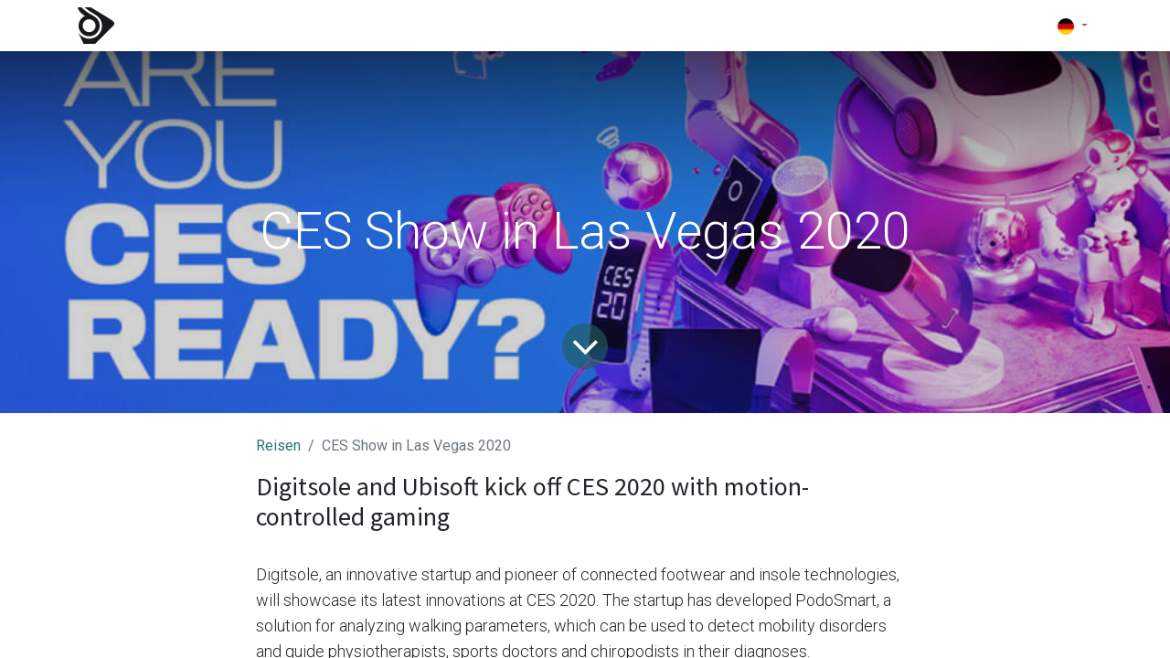

--- FILE ---
content_type: text/html; charset=utf-8
request_url: https://compliance.digitsole.com/de/blog/reisen-1/ces-show-in-las-vegas-2020-4
body_size: 8041
content:

    
    <!DOCTYPE html>
        
    
            
        
  <html lang="de-DE" data-website-id="2" data-oe-company-name="Digitsole">
            
    
      
        
      
      
      
      
        
      
    
    
  <head>
                <meta charset="utf-8"/>
                <meta http-equiv="X-UA-Compatible" content="IE=edge,chrome=1"/>
            <meta name="viewport" content="width=device-width, initial-scale=1, user-scalable=no"/>
    <meta name="generator" content="Odoo"/>
    
    
    
    
    
    
    
    
    
      
      
      
      
        
          
            <meta property="og:type" content="article"/>
          
        
          
            <meta property="og:title" content="CES Show in Las Vegas 2020"/>
          
        
          
            <meta property="og:site_name" content="Digitsole"/>
          
        
          
            <meta property="og:url" content="https://compliance.digitsole.com/de/blog/reisen-1/ces-show-in-las-vegas-2020-4"/>
          
        
          
            <meta property="og:image" content="https://compliance.digitsole.com/web/image/993/ces-las-vegas-2020.jpg"/>
          
        
          
            <meta property="og:description"/>
          
        
          
            <meta property="article:published_time" content="2019-12-23 00:24:33"/>
          
        
          
            <meta property="article:modified_time" content="2021-06-15 16:08:39.641604"/>
          
        
          
            
              <meta property="article:tag" content="CES"/>
            
              <meta property="article:tag" content="Connected Health"/>
            
          
        
      
      
      
      
        
          <meta name="twitter:card" content="summary_large_image"/>
        
          <meta name="twitter:title" content="CES Show in Las Vegas 2020"/>
        
          <meta name="twitter:image" content="https://compliance.digitsole.com/web/image/993/ces-las-vegas-2020.jpg"/>
        
          <meta name="twitter:description"/>
        
      
    
    
      
      
    
    <link rel="canonical" href="http://compliance.digitsole.com/de/blog/reisen-1/ces-show-in-las-vegas-2020-4"/>
    <link rel="preconnect" href="https://fonts.gstatic.com/" crossorigin=""/>
  
        

                <title>
        CES Show in Las Vegas 2020 | 
        Compliance center
      </title>
                <link type="image/x-icon" rel="shortcut icon" href="/web/image/website/2/favicon?unique=3fd768d"/>
            <link rel="preload" href="/web/static/lib/fontawesome/fonts/fontawesome-webfont.woff2?v=4.7.0" as="font" crossorigin=""/>
            <link type="text/css" rel="stylesheet" href="/web/content/127042-9133992/2/web.assets_common.css" data-asset-xmlid="web.assets_common" data-asset-version="9133992"/>
            <link type="text/css" rel="stylesheet" href="/web/content/127015-2f4e8ed/2/web.assets_frontend.css" data-asset-xmlid="web.assets_frontend" data-asset-version="2f4e8ed"/>
    
  
        

                <script id="web.layout.odooscript" type="text/javascript">
                    var odoo = {
                        csrf_token: "4bd95dac51b2b962fcdd46245bb7e11cbba51ce4o1800680846",
                        debug: "",
                    };
                </script>
            <script type="text/javascript">
                odoo.session_info = {"is_admin": false, "is_system": false, "is_website_user": true, "user_id": false, "is_frontend": true, "translationURL": "/website/translations", "cache_hashes": {"translations": "05071fb879321bf01f941f60fab1f126f565cdad"}, "lang_url_code": "de"};
                if (!/(^|;\s)tz=/.test(document.cookie)) {
                    const userTZ = Intl.DateTimeFormat().resolvedOptions().timeZone;
                    document.cookie = `tz=${userTZ}; path=/`;
                }
            </script>
            <script defer="defer" type="text/javascript" src="/web/content/127017-79ac5a4/2/web.assets_common_minimal_js.js" data-asset-xmlid="web.assets_common_minimal_js" data-asset-version="79ac5a4"></script>
            <script defer="defer" type="text/javascript" src="/web/content/127018-fa85498/2/web.assets_frontend_minimal_js.js" data-asset-xmlid="web.assets_frontend_minimal_js" data-asset-version="fa85498"></script>
            
        
    
            <script defer="defer" type="text/javascript" data-src="/web/content/127020-86ec770/2/web.assets_common_lazy.js" data-asset-xmlid="web.assets_common_lazy" data-asset-version="86ec770"></script>
            <script defer="defer" type="text/javascript" data-src="/web/content/127022-fc82921/2/web.assets_frontend_lazy.js" data-asset-xmlid="web.assets_frontend_lazy" data-asset-version="fc82921"></script>
    
  
        

                
            
            <noscript id="o_animate-no-js_fallback">
                <style type="text/css">
                    .o_animate {
                        /* If no js - force elements rendering */
                        visibility:visible;

                        /* If browser support css animations support - reset animation */
                        -webkit-animation-name: none-dummy;
                        animation-name: none-dummy;
                    }
                </style>
            </noscript>
        
        
    </head>
            <body class="">
                
    
  
            
            
        <div id="wrapwrap" class="   ">
                <header id="top" data-anchor="true" data-name="Header" class="  o_header_fixed">
                    <nav data-name="Navbar" class="navbar navbar-expand-lg navbar-light o_colored_level o_cc shadow-sm">
            <div id="top_menu_container" class="container justify-content-start justify-content-lg-between">
                
                
    <a href="/de/" class="navbar-brand logo mr-4">
            <span role="img" aria-label="Logo of Compliance center" title="Compliance center"><img src="/web/image/website/2/logo/Compliance%20center?unique=3fd768d" class="img img-fluid" alt="Compliance center" loading="lazy"/></span>
        </a>
    

                
                
    <button type="button" data-toggle="collapse" data-target="#top_menu_collapse" class="navbar-toggler ml-auto">
        <span class="navbar-toggler-icon o_not_editable"></span>
    </button>

                
                <div id="top_menu_collapse" class="collapse navbar-collapse order-last order-lg-0">
                    
    <ul id="top_menu" class="nav navbar-nav o_menu_loading flex-grow-1">
        
                        
                        
                        
                            
    
    <li class="nav-item">
        <a role="menuitem" href="/de/" class="nav-link ">
            <span>Startseite</span>
        </a>
    </li>
    

                        
                            
    
    <li class="nav-item">
        <a role="menuitem" href="/de/dspro" class="nav-link ">
            <span>Digitsole Pro</span>
        </a>
    </li>
    

                        
                            
    
    <li class="nav-item">
        <a role="menuitem" href="/de/mobile-apps" class="nav-link ">
            <span>Intelligente Einlegesohlen</span>
        </a>
    </li>
    

                        
                            
    
    <li class="nav-item">
        <a role="menuitem" href="/de/technical-and-organisational-security-measures" class="nav-link ">
            <span>TOMs</span>
        </a>
    </li>
    

                        
                            
    
    <li class="nav-item">
        <a role="menuitem" href="/de/cookie-policy" class="nav-link ">
            <span>Cookie-Richtlinie</span>
        </a>
    </li>
    

                        
                            
    
    <li class="nav-item">
        <a role="menuitem" href="/de/contact-data" class="nav-link ">
            <span>Kontaktdaten</span>
        </a>
    </li>
    

                        
                            
    
    <li class="nav-item">
        <a role="menuitem" href="/de/sub-processors" class="nav-link ">
            <span>Datenverarbeiter</span>
        </a>
    </li>
    

                        
                            
    
    <li class="nav-item">
        <a role="menuitem" href="/de/data-subject-requests" class="nav-link ">
            <span>Datenthemen-Anfragen</span>
        </a>
    </li>
    

                        
                            
    
    <li class="nav-item">
        <a role="menuitem" href="/de/contact.digitsole.com" class="nav-link ">
            <span>Kontakt</span>
        </a>
    </li>
    

                        
                            
    
    <li class="nav-item">
        <a role="menuitem" href="/de/user-manual" class="nav-link ">
            <span>User Manual</span>
        </a>
    </li>
    

                        
            
        
        
            
        
        <li class="nav-item mx-lg-3 divider d-none"></li> 
        <li class="o_wsale_my_cart d-none nav-item mx-lg-3">
            <a href="/de/shop/cart" class="nav-link">
                <i class="fa fa-shopping-cart"></i>
                
                <sup class="my_cart_quantity badge badge-primary" data-order-id="">0</sup>
            </a>
        </li>
    
        
                        
                        
            <li class="nav-item ml-lg-auto o_no_autohide_item">
                <a href="/web/login" class="nav-link font-weight-bold">Sign in</a>
            </li>
        
                        
                        
        
        
            
        
    
    
                    
    </ul>

                </div>
                
                
        
        
    
        
    
        
        
    
        
        
    
        <div class="js_language_selector ml-2 dropdown">
            <button class="btn btn-sm btn-outline-secondary border-0 dropdown-toggle" type="button" data-toggle="dropdown" aria-haspopup="true" aria-expanded="true">
                
        
    <img class="o_lang_flag" src="/base/static/img/country_flags/de.png?height=25" loading="lazy"/>

    
            </button>
            <div class="dropdown-menu" role="menu">
                
                    <a class="dropdown-item js_change_lang" href="/blog/reisen-1/ces-show-in-las-vegas-2020-4" data-url_code="en">
                        
        
    <img class="o_lang_flag" src="/base/static/img/country_flags/us.png?height=25" loading="lazy"/>

    
                    </a>
                
                    <a class="dropdown-item js_change_lang" href="/fr/blog/reisen-1/ces-show-in-las-vegas-2020-4" data-url_code="fr">
                        
        
    <img class="o_lang_flag" src="/base/static/img/country_flags/fr.png?height=25" loading="lazy"/>

    
                    </a>
                
                    <a class="dropdown-item js_change_lang" href="/de/blog/reisen-1/ces-show-in-las-vegas-2020-4" data-url_code="de">
                        
        
    <img class="o_lang_flag" src="/base/static/img/country_flags/de.png?height=25" loading="lazy"/>

    
                    </a>
                
        
    

    
            </div>
        </div>
    
    
                
                <div class="oe_structure oe_structure_solo" id="oe_structure_header_default_1"></div>
            </div>
        </nav>
    </header>
                <main>
                    
            
        
        <div id="wrap" class="js_blog website_blog">
            

        
        
        
        
        
        
        

        <section id="o_wblog_post_top">
            <div id="title" class="blog_header">
                
    
    
    <div data-name="Blog Post Cover" data-use_size="True" data-use_filters="True" class="o_record_cover_container d-flex flex-column h-100 o_colored_level o_cc  o_record_has_cover o_half_screen_height  o_wblog_post_page_cover">
        <div class="o_record_cover_component o_record_cover_image o_we_snippet_autofocus" style="background-image: url(/web/image/993/ces-las-vegas-2020.jpg);"></div>
        <div class="o_record_cover_component o_record_cover_filter oe_black" style="opacity: 0.2;"></div>
        
                    
                    
                    
                    
                    
                    


                    <div class="container text-center position-relative h-100 d-flex flex-column flex-grow-1 justify-content-around">
                        <div class="o_wblog_post_title  ">
                            <div id="o_wblog_post_name" class="o_editable_no_shadow" data-oe-expression="blog_post.name" placeholder="Blognachricht Überschrift" data-blog-id="4">CES Show in Las Vegas 2020</div>
                            
                        </div>
                        
                        <a id="o_wblog_post_content_jump" href="#o_wblog_post_main" class="css_editable_mode_hidden justify-content-center align-items-center rounded-circle mx-auto mb-5 text-decoration-none">
                            <i class="fa fa-angle-down fa-3x text-white" aria-label="To blog content" title="To blog content"></i>
                        </a>
                    </div>
                
    </div>

            </div>
        </section>

        <section id="o_wblog_post_main" class="container pt-4 pb-5 ">
            
            

            
            <div class="o_container_small">
                <div class="d-flex flex-column flex-lg-row">
                    <div id="o_wblog_post_content" class=" o_container_small w-100 flex-shrink-0">
                        
    
    <nav aria-label="Breadcrumb" class="breadcrumb flex-nowrap py-0 px-0 css_editable_mode_hidden mb-3 bg-transparent">
        
        <li class="breadcrumb-item">
            <a href="/de/blog/reisen-1">Reisen</a>
        </li>
        <li class="breadcrumb-item text-truncate active"><span>CES Show in Las Vegas 2020</span></li>
    </nav>

    <div data-editor-message="WRITE HERE OR DRAG BUILDING BLOCKS" class="o_wblog_post_content_field   o_wblog_read_text">
            

<div class="vc_row wpb_row vc_row-fluid qodef-section qodef-content-aligment-left"><div class="clearfix qodef-full-section-inner"><div class="wpb_column vc_column_container vc_col-sm-12"><div class="vc_column-inner"><div class="wpb_wrapper">
	<div class="wpb_text_column wpb_content_element ">
		<div class="wpb_wrapper">
			<h3>Digitsole and Ubisoft kick off CES 2020 with motion-controlled gaming</h3>

		</div>
	</div>
<div class="vc_empty_space" style="height: 25px"><span class="vc_empty_space_inner"></span></div>
</div></div></div></div></div>

<div class="vc_row wpb_row vc_row-fluid qodef-section qodef-content-aligment-left"><div class="clearfix qodef-full-section-inner"><div class="wpb_column vc_column_container vc_col-sm-6"><div class="vc_column-inner"><div class="wpb_wrapper">
	<div class="wpb_text_column wpb_content_element ">
		<div class="wpb_wrapper">
			<p>Digitsole, an innovative startup and pioneer of connected footwear
 and insole technologies, will showcase its latest innovations at CES 
2020. The startup has developed PodoSmart, a solution for analyzing 
walking parameters, which can be used to detect mobility disorders and 
guide physiotherapists, sports doctors and chiropodists in their 
diagnoses.</p>

		</div>
	</div>

	<div class="wpb_text_column wpb_content_element ">
		<div class="wpb_wrapper">
			<p>The Digitsole team will welcome attendees from January 7 to 10 at 
its booth 44343 (Halls A-D, level 2) to introduce the new version of 
PodoSmart and a prototype developed in partnership with Ubisoft.</p>
<p>“<em>Our insoles integrate AI algorithms that detect the movement of 
the player’s feet, so players can score goals using our smart soles.</em>” said Arnaud Buffard, CMO at Digitsole.</p>

		</div>
	</div>
</div></div></div><div class="wpb_column vc_column_container vc_col-sm-6"><div class="vc_column-inner"><div class="wpb_wrapper">
	<div class="wpb_single_image wpb_content_element vc_align_center">
		
		<figure class="wpb_wrapper vc_figure">
			<div class="vc_single_image-wrapper   vc_box_border_grey"></div>
		</figure>
	</div>
<img class="img-fluid o_we_custom_image" src="/web/image/996/lapins-cretins-digitsole-ubisoft.png?access_token=0e2062c9-84a7-49ce-8633-795f15f7863a" data-original-title="" title="" aria-describedby="tooltip677014" loading="lazy"><br><img class="img-fluid o_we_custom_image" src="/web/image/995/ces-las-vegas-digitsole-ubisoft.jpg?access_token=b2a9b42c-667a-42cc-8679-6e05263f3f10" loading="lazy"><br></div></div></div></div></div>

<div class="vc_row wpb_row vc_row-fluid qodef-section qodef-content-aligment-left"><div class="clearfix qodef-full-section-inner"><div class="wpb_column vc_column_container vc_col-sm-12"><div class="vc_column-inner"><div class="wpb_wrapper"><div class="vc_empty_space" style="height: 25px"><br><span class="vc_empty_space_inner"></span></div>
</div></div></div></div></div>

<div class="vc_row wpb_row vc_row-fluid qodef-section qodef-content-aligment-left"><div class="clearfix qodef-full-section-inner"><div class="wpb_column vc_column_container vc_col-sm-6"><div class="vc_column-inner"><div class="wpb_wrapper">
	<div class="wpb_single_image wpb_content_element vc_align_center">
		
		<figure class="wpb_wrapper vc_figure">
			<div class="vc_single_image-wrapper   vc_box_border_grey"></div>
		</figure>
	</div>
</div></div></div><div class="wpb_column vc_column_container vc_col-sm-6"><div class="vc_column-inner"><div class="wpb_wrapper">
	<div class="wpb_text_column wpb_content_element ">
		<div class="wpb_wrapper">
			<p>Digitsole designs and develops soles and connected footwear in the
 MedTech and sports sector, which can monitor and detect musculoskeletal
 disorders and neurodegenerative pathologies, as well as control virtual
 reality and mobile games.</p>
<p> </p>
<p>Digitsole wanted to demonstrate the variety of uses of its technology
 through different applications in the field of health, sports and 
gaming at CES 2020 and partnered with Ubisoft to develop the gaming 
prototype. Through this partnership, Digitsole and Ubisoft have 
integrated Ubisoft’s unpredictable and chaotic Rabbids<sup>®</sup> characters in a penalty shooting game to showcase the motion-control technology.</p>
<p> </p>
<p>Ubisoft is the creator of the Just Dance<sup>®</sup> franchise, a 
worldwide entertainment phenomenon that incorporates motion controls, 
now in its 10th year with a community of more than 120 million players.</p>

		</div>
	</div>
</div></div></div></div></div>

<div class="vc_row wpb_row vc_row-fluid qodef-section qodef-content-aligment-left"><div class="clearfix qodef-full-section-inner"><div class="wpb_column vc_column_container vc_col-sm-12"><div class="vc_column-inner"><div class="wpb_wrapper"><div class="vc_empty_space" style="height: 25px"><span class="vc_empty_space_inner"></span></div>

	<div class="wpb_text_column wpb_content_element ">
		<div class="wpb_wrapper">
			<p>“<em>For Ubisoft, the world is a playground</em>!” said Déborah Papiernik, SVP, New Business Development and Strategic Alliances at Ubisoft. “<em>The </em><em>addition
 of trackers integrated into the sole represents an opportunity to 
create a new fun experience that responds to a real need: physical 
exercise everywhere and for everyone</em>.”</p>
<p> </p>
<p>Karim Oumnia, CEO of Digitsole, said, “<em>It was a real challenge for us </em><em>to
 enable the user to enjoy a unique gaming experience thanks to a 
technology that detects the movements of the feet and transcribes them 
into goal shots. The connected soles are a concentration of technologies
 that are the result of collaboration between </em><em>our teams of biomechanical engineers and application developers to create this unique gaming experience</em><em>.</em>”</p>
<p> </p>
<p><strong>Who’s Digitsole?</strong></p>
<p>Digitsole, a French company based in Nancy, France, is the pioneer 
and world leader in technologies for connected shoes and soles. 
Supported by health experts, the company develops products with new 
features to help you improve your daily well-being and sports 
performance. Digitsole is not an evolution, it’s a revolution! For more 
information, visit <a href="http://www.digitsole.com/">www.digitsole.com</a>.</p>
<p> </p>
<p><strong>Who is Ubisoft?</strong></p>
<p>Ubisoft is a leading creator, publisher and distributor of 
interactive entertainment and services, with a rich portfolio of 
world-renowned brands, including Assassin’s Creed, Far Cry, For Honor, 
Just Dance, Watch Dogs, Tom Clancy’s video game series including Ghost 
Recon, Rainbow Six and the Division. The teams throughout Ubisoft’s 
worldwide network of studios and business offices are committed to 
delivering original and memorable gaming experiences across all popular 
platforms, including consoles, mobile phones, tablets and PCs. For the 
2018–19 fiscal year, Ubisoft generated net bookings of €2,029 million. 
To learn more, please visit <a href="http://www.ubisoft.com/">www.ubisoft.com</a>.</p>
<p> </p>
<p><strong>Press</strong></p>
<p>For more information about PodoSmart, or to schedule an interview, please contact:</p>
<p> </p>
<p>Arnaud Buffard</p>
<p>Chief Digital &amp; Marketing Officer, Digitsole / PodoSmart</p>
<p>Phone: +33 (0)3 83 36 72 72</p>
<p>Email : a.buffard@digitsole.com</p>
<p> </p>
<p>Rhalid Hidoun</p>
<p>Growth Marketing Manager, Digitsole / PodoSmart</p>
<p>Phone: +33 (0)3 83 36 72 72</p>
<p>Email : r.hidoun@digitsole.com</p>

		</div>
	</div></div></div></div></div></div>
        </div>

    <div class="css_editable_mode_hidden text-muted">
        
        <div>#
            
                <a class="badge border mr-1 post_link" href="/de/blog/reisen-1/tag/ces-10">CES</a>
            
                <a class="badge border mr-1 post_link" href="/de/blog/reisen-1/tag/connected-health-1">Connected Health</a>
            
        </div>
    </div>

                    </div>
                </div>
            </div>
        </section>
        <section id="o_wblog_post_footer">
        <div class="mt-5">
            
                <div id="o_wblog_next_container" class="d-flex flex-column">
                    
    
    
    <div data-name="Titelbild" data-use_filters="True" class="o_record_cover_container d-flex flex-column h-100 o_colored_level o_cc    o_wblog_post_page_cover o_wblog_post_page_cover_footer o_record_has_cover">
        <div class="o_record_cover_component o_record_cover_image " style="background-image: url(/web/image/990/podiatrist.jpg);"></div>
        <div class="o_record_cover_component o_record_cover_filter oe_black" style="opacity: 0.2;"></div>
        
                        
                        
                        
                        

                        <a id="o_wblog_next_post_info" class="d-none" data-size="o_record_has_cover o_half_screen_height" data-url="/blog/reisen-1/who-is-a-podiatrist-and-what-does-he-do-3?anim"></a>

                        
                        

                        <div class="container text-center position-relative h-100 d-flex flex-column flex-grow-1 justify-content-around">
                            <div class="o_wblog_post_title">
                                <div id="o_wblog_post_name" placeholder="Blognachricht Überschrift" data-blog-id="3">Who is a podiatrist and what does he do?</div>
                                
                            </div>

                            <div class="o_wblog_toggle ">
                                <span class="h4 d-inline-block py-1 px-2 rounded-sm text-white">
                                    <i class="fa fa-angle-right fa-3x text-white" aria-label="Read next" title="Read Next"></i>
                                </span>
                            </div>

                            
                            <div class="o_wblog_next_loader o_wblog_toggle justify-content-center align-items-center mx-auto position-relative d-none">
                                <div class="rounded-circle bg-black-50"></div>
                            </div>
                        </div>
                    
    </div>

                </div>
            
        </div>
    </section>
    

            
            
            <div class="oe_structure oe_empty" id="oe_structure_blog_footer" data-editor-sub-message="Sichtbar in allen Seiten des Blogs"></div>
        </div>
    
                </main>
                <footer id="bottom" data-anchor="true" data-name="Footer" class="o_footer o_colored_level o_cc ">
                    <div id="footer" class="oe_structure oe_structure_solo">
      <section class="s_text_block pt16 pb8" data-name="Text block" data-snippet="s_text_block" style="">
        <div class="container">
          <div class="row">
            <div class="o_colored_level col-lg-2">
              <h5>Digitsole </h5>
              <ul class="list-unstyled">
                <li></li>
                <li>13 rue Héré</li>
                <li>Place Stanislas</li>
                <li>54000 Nancy, France</li>
              </ul>
            </div>
            <div class="o_colored_level col-lg-3">
              <h5>Digitsole US, Inc</h5>
              <ul class="list-unstyled">
                <li></li>
                <li>333 W Maude Ave #207</li>
                <li>Sunnyvale, CA 94085</li>
                <li>United states</li>
              </ul>
            </div>
            <div class="o_colored_level col-lg-3" id="connect">
              <h5>Nehmen Sie Kontakt auf</h5>
              <ul class="list-unstyled">
                <li>
                  <a href="https://contact.digitsole.com" data-original-title="" title="" target="_blank">Kontakt</a>
                </li>
                <li><span class="fa fa-phone" style="font-size: 16px;"></span>&nbsp; 800-737-7217 (US)&nbsp;<br/></li>
                <li>
                  <i class="fa fa-phone"></i>
                  <span class="o_force_ltr">+33 (0)3 55 40 91 55 (France)</span>
                </li>
                <li><i class="fa fa-envelope"></i>&nbsp;compliance [at] digitsole.com</li>
              </ul>
              <p>
                                
                                
                                
                                
                                
                                
                            </p>
            </div>
            <div class="col-lg-4 o_colored_level" id="connect">
              <h5>Mehr Informationen</h5>
              <ul class="list-unstyled">
                <li>
                  <a href="/de/legal-notice">Impressum</a>
                </li>
              </ul>
              <p>
                                
                                
                                
                                
                                
                                
                            </p>
            </div>
          </div>
        </div>
      </section>
    </div>
  <div class="o_footer_copyright o_colored_level o_cc" data-name="Copyright">
                        <div class="container py-3">
                            <div class="row">
                                <div class="col-sm text-center text-sm-left text-muted">
                                    
        
    
                                    <span class="mr-2 o_footer_copyright_name">Copyright © Digitsole</span>
  </div>
                                <div class="col-sm text-center text-sm-right o_not_editable">
                                    
        <div class="o_brand_promotion">
            

    
        </div>
    
                                </div>
                            </div>
                        </div>
                    </div>
                </footer>
        
    
            </div>
                
            
    
  
        
        
    </body>
        </html>
    

